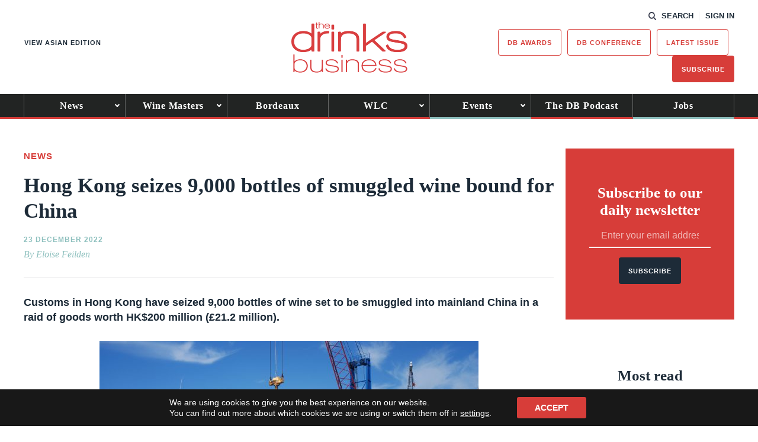

--- FILE ---
content_type: text/html; charset=utf-8
request_url: https://www.google.com/recaptcha/api2/anchor?ar=1&k=6LcNl5UaAAAAAE6465lItaDND0DDdoH5EmxPw6EK&co=aHR0cHM6Ly93d3cudGhlZHJpbmtzYnVzaW5lc3MuY29tOjQ0Mw..&hl=en&v=PoyoqOPhxBO7pBk68S4YbpHZ&size=normal&anchor-ms=20000&execute-ms=30000&cb=12zh8vb7mc5a
body_size: 49621
content:
<!DOCTYPE HTML><html dir="ltr" lang="en"><head><meta http-equiv="Content-Type" content="text/html; charset=UTF-8">
<meta http-equiv="X-UA-Compatible" content="IE=edge">
<title>reCAPTCHA</title>
<style type="text/css">
/* cyrillic-ext */
@font-face {
  font-family: 'Roboto';
  font-style: normal;
  font-weight: 400;
  font-stretch: 100%;
  src: url(//fonts.gstatic.com/s/roboto/v48/KFO7CnqEu92Fr1ME7kSn66aGLdTylUAMa3GUBHMdazTgWw.woff2) format('woff2');
  unicode-range: U+0460-052F, U+1C80-1C8A, U+20B4, U+2DE0-2DFF, U+A640-A69F, U+FE2E-FE2F;
}
/* cyrillic */
@font-face {
  font-family: 'Roboto';
  font-style: normal;
  font-weight: 400;
  font-stretch: 100%;
  src: url(//fonts.gstatic.com/s/roboto/v48/KFO7CnqEu92Fr1ME7kSn66aGLdTylUAMa3iUBHMdazTgWw.woff2) format('woff2');
  unicode-range: U+0301, U+0400-045F, U+0490-0491, U+04B0-04B1, U+2116;
}
/* greek-ext */
@font-face {
  font-family: 'Roboto';
  font-style: normal;
  font-weight: 400;
  font-stretch: 100%;
  src: url(//fonts.gstatic.com/s/roboto/v48/KFO7CnqEu92Fr1ME7kSn66aGLdTylUAMa3CUBHMdazTgWw.woff2) format('woff2');
  unicode-range: U+1F00-1FFF;
}
/* greek */
@font-face {
  font-family: 'Roboto';
  font-style: normal;
  font-weight: 400;
  font-stretch: 100%;
  src: url(//fonts.gstatic.com/s/roboto/v48/KFO7CnqEu92Fr1ME7kSn66aGLdTylUAMa3-UBHMdazTgWw.woff2) format('woff2');
  unicode-range: U+0370-0377, U+037A-037F, U+0384-038A, U+038C, U+038E-03A1, U+03A3-03FF;
}
/* math */
@font-face {
  font-family: 'Roboto';
  font-style: normal;
  font-weight: 400;
  font-stretch: 100%;
  src: url(//fonts.gstatic.com/s/roboto/v48/KFO7CnqEu92Fr1ME7kSn66aGLdTylUAMawCUBHMdazTgWw.woff2) format('woff2');
  unicode-range: U+0302-0303, U+0305, U+0307-0308, U+0310, U+0312, U+0315, U+031A, U+0326-0327, U+032C, U+032F-0330, U+0332-0333, U+0338, U+033A, U+0346, U+034D, U+0391-03A1, U+03A3-03A9, U+03B1-03C9, U+03D1, U+03D5-03D6, U+03F0-03F1, U+03F4-03F5, U+2016-2017, U+2034-2038, U+203C, U+2040, U+2043, U+2047, U+2050, U+2057, U+205F, U+2070-2071, U+2074-208E, U+2090-209C, U+20D0-20DC, U+20E1, U+20E5-20EF, U+2100-2112, U+2114-2115, U+2117-2121, U+2123-214F, U+2190, U+2192, U+2194-21AE, U+21B0-21E5, U+21F1-21F2, U+21F4-2211, U+2213-2214, U+2216-22FF, U+2308-230B, U+2310, U+2319, U+231C-2321, U+2336-237A, U+237C, U+2395, U+239B-23B7, U+23D0, U+23DC-23E1, U+2474-2475, U+25AF, U+25B3, U+25B7, U+25BD, U+25C1, U+25CA, U+25CC, U+25FB, U+266D-266F, U+27C0-27FF, U+2900-2AFF, U+2B0E-2B11, U+2B30-2B4C, U+2BFE, U+3030, U+FF5B, U+FF5D, U+1D400-1D7FF, U+1EE00-1EEFF;
}
/* symbols */
@font-face {
  font-family: 'Roboto';
  font-style: normal;
  font-weight: 400;
  font-stretch: 100%;
  src: url(//fonts.gstatic.com/s/roboto/v48/KFO7CnqEu92Fr1ME7kSn66aGLdTylUAMaxKUBHMdazTgWw.woff2) format('woff2');
  unicode-range: U+0001-000C, U+000E-001F, U+007F-009F, U+20DD-20E0, U+20E2-20E4, U+2150-218F, U+2190, U+2192, U+2194-2199, U+21AF, U+21E6-21F0, U+21F3, U+2218-2219, U+2299, U+22C4-22C6, U+2300-243F, U+2440-244A, U+2460-24FF, U+25A0-27BF, U+2800-28FF, U+2921-2922, U+2981, U+29BF, U+29EB, U+2B00-2BFF, U+4DC0-4DFF, U+FFF9-FFFB, U+10140-1018E, U+10190-1019C, U+101A0, U+101D0-101FD, U+102E0-102FB, U+10E60-10E7E, U+1D2C0-1D2D3, U+1D2E0-1D37F, U+1F000-1F0FF, U+1F100-1F1AD, U+1F1E6-1F1FF, U+1F30D-1F30F, U+1F315, U+1F31C, U+1F31E, U+1F320-1F32C, U+1F336, U+1F378, U+1F37D, U+1F382, U+1F393-1F39F, U+1F3A7-1F3A8, U+1F3AC-1F3AF, U+1F3C2, U+1F3C4-1F3C6, U+1F3CA-1F3CE, U+1F3D4-1F3E0, U+1F3ED, U+1F3F1-1F3F3, U+1F3F5-1F3F7, U+1F408, U+1F415, U+1F41F, U+1F426, U+1F43F, U+1F441-1F442, U+1F444, U+1F446-1F449, U+1F44C-1F44E, U+1F453, U+1F46A, U+1F47D, U+1F4A3, U+1F4B0, U+1F4B3, U+1F4B9, U+1F4BB, U+1F4BF, U+1F4C8-1F4CB, U+1F4D6, U+1F4DA, U+1F4DF, U+1F4E3-1F4E6, U+1F4EA-1F4ED, U+1F4F7, U+1F4F9-1F4FB, U+1F4FD-1F4FE, U+1F503, U+1F507-1F50B, U+1F50D, U+1F512-1F513, U+1F53E-1F54A, U+1F54F-1F5FA, U+1F610, U+1F650-1F67F, U+1F687, U+1F68D, U+1F691, U+1F694, U+1F698, U+1F6AD, U+1F6B2, U+1F6B9-1F6BA, U+1F6BC, U+1F6C6-1F6CF, U+1F6D3-1F6D7, U+1F6E0-1F6EA, U+1F6F0-1F6F3, U+1F6F7-1F6FC, U+1F700-1F7FF, U+1F800-1F80B, U+1F810-1F847, U+1F850-1F859, U+1F860-1F887, U+1F890-1F8AD, U+1F8B0-1F8BB, U+1F8C0-1F8C1, U+1F900-1F90B, U+1F93B, U+1F946, U+1F984, U+1F996, U+1F9E9, U+1FA00-1FA6F, U+1FA70-1FA7C, U+1FA80-1FA89, U+1FA8F-1FAC6, U+1FACE-1FADC, U+1FADF-1FAE9, U+1FAF0-1FAF8, U+1FB00-1FBFF;
}
/* vietnamese */
@font-face {
  font-family: 'Roboto';
  font-style: normal;
  font-weight: 400;
  font-stretch: 100%;
  src: url(//fonts.gstatic.com/s/roboto/v48/KFO7CnqEu92Fr1ME7kSn66aGLdTylUAMa3OUBHMdazTgWw.woff2) format('woff2');
  unicode-range: U+0102-0103, U+0110-0111, U+0128-0129, U+0168-0169, U+01A0-01A1, U+01AF-01B0, U+0300-0301, U+0303-0304, U+0308-0309, U+0323, U+0329, U+1EA0-1EF9, U+20AB;
}
/* latin-ext */
@font-face {
  font-family: 'Roboto';
  font-style: normal;
  font-weight: 400;
  font-stretch: 100%;
  src: url(//fonts.gstatic.com/s/roboto/v48/KFO7CnqEu92Fr1ME7kSn66aGLdTylUAMa3KUBHMdazTgWw.woff2) format('woff2');
  unicode-range: U+0100-02BA, U+02BD-02C5, U+02C7-02CC, U+02CE-02D7, U+02DD-02FF, U+0304, U+0308, U+0329, U+1D00-1DBF, U+1E00-1E9F, U+1EF2-1EFF, U+2020, U+20A0-20AB, U+20AD-20C0, U+2113, U+2C60-2C7F, U+A720-A7FF;
}
/* latin */
@font-face {
  font-family: 'Roboto';
  font-style: normal;
  font-weight: 400;
  font-stretch: 100%;
  src: url(//fonts.gstatic.com/s/roboto/v48/KFO7CnqEu92Fr1ME7kSn66aGLdTylUAMa3yUBHMdazQ.woff2) format('woff2');
  unicode-range: U+0000-00FF, U+0131, U+0152-0153, U+02BB-02BC, U+02C6, U+02DA, U+02DC, U+0304, U+0308, U+0329, U+2000-206F, U+20AC, U+2122, U+2191, U+2193, U+2212, U+2215, U+FEFF, U+FFFD;
}
/* cyrillic-ext */
@font-face {
  font-family: 'Roboto';
  font-style: normal;
  font-weight: 500;
  font-stretch: 100%;
  src: url(//fonts.gstatic.com/s/roboto/v48/KFO7CnqEu92Fr1ME7kSn66aGLdTylUAMa3GUBHMdazTgWw.woff2) format('woff2');
  unicode-range: U+0460-052F, U+1C80-1C8A, U+20B4, U+2DE0-2DFF, U+A640-A69F, U+FE2E-FE2F;
}
/* cyrillic */
@font-face {
  font-family: 'Roboto';
  font-style: normal;
  font-weight: 500;
  font-stretch: 100%;
  src: url(//fonts.gstatic.com/s/roboto/v48/KFO7CnqEu92Fr1ME7kSn66aGLdTylUAMa3iUBHMdazTgWw.woff2) format('woff2');
  unicode-range: U+0301, U+0400-045F, U+0490-0491, U+04B0-04B1, U+2116;
}
/* greek-ext */
@font-face {
  font-family: 'Roboto';
  font-style: normal;
  font-weight: 500;
  font-stretch: 100%;
  src: url(//fonts.gstatic.com/s/roboto/v48/KFO7CnqEu92Fr1ME7kSn66aGLdTylUAMa3CUBHMdazTgWw.woff2) format('woff2');
  unicode-range: U+1F00-1FFF;
}
/* greek */
@font-face {
  font-family: 'Roboto';
  font-style: normal;
  font-weight: 500;
  font-stretch: 100%;
  src: url(//fonts.gstatic.com/s/roboto/v48/KFO7CnqEu92Fr1ME7kSn66aGLdTylUAMa3-UBHMdazTgWw.woff2) format('woff2');
  unicode-range: U+0370-0377, U+037A-037F, U+0384-038A, U+038C, U+038E-03A1, U+03A3-03FF;
}
/* math */
@font-face {
  font-family: 'Roboto';
  font-style: normal;
  font-weight: 500;
  font-stretch: 100%;
  src: url(//fonts.gstatic.com/s/roboto/v48/KFO7CnqEu92Fr1ME7kSn66aGLdTylUAMawCUBHMdazTgWw.woff2) format('woff2');
  unicode-range: U+0302-0303, U+0305, U+0307-0308, U+0310, U+0312, U+0315, U+031A, U+0326-0327, U+032C, U+032F-0330, U+0332-0333, U+0338, U+033A, U+0346, U+034D, U+0391-03A1, U+03A3-03A9, U+03B1-03C9, U+03D1, U+03D5-03D6, U+03F0-03F1, U+03F4-03F5, U+2016-2017, U+2034-2038, U+203C, U+2040, U+2043, U+2047, U+2050, U+2057, U+205F, U+2070-2071, U+2074-208E, U+2090-209C, U+20D0-20DC, U+20E1, U+20E5-20EF, U+2100-2112, U+2114-2115, U+2117-2121, U+2123-214F, U+2190, U+2192, U+2194-21AE, U+21B0-21E5, U+21F1-21F2, U+21F4-2211, U+2213-2214, U+2216-22FF, U+2308-230B, U+2310, U+2319, U+231C-2321, U+2336-237A, U+237C, U+2395, U+239B-23B7, U+23D0, U+23DC-23E1, U+2474-2475, U+25AF, U+25B3, U+25B7, U+25BD, U+25C1, U+25CA, U+25CC, U+25FB, U+266D-266F, U+27C0-27FF, U+2900-2AFF, U+2B0E-2B11, U+2B30-2B4C, U+2BFE, U+3030, U+FF5B, U+FF5D, U+1D400-1D7FF, U+1EE00-1EEFF;
}
/* symbols */
@font-face {
  font-family: 'Roboto';
  font-style: normal;
  font-weight: 500;
  font-stretch: 100%;
  src: url(//fonts.gstatic.com/s/roboto/v48/KFO7CnqEu92Fr1ME7kSn66aGLdTylUAMaxKUBHMdazTgWw.woff2) format('woff2');
  unicode-range: U+0001-000C, U+000E-001F, U+007F-009F, U+20DD-20E0, U+20E2-20E4, U+2150-218F, U+2190, U+2192, U+2194-2199, U+21AF, U+21E6-21F0, U+21F3, U+2218-2219, U+2299, U+22C4-22C6, U+2300-243F, U+2440-244A, U+2460-24FF, U+25A0-27BF, U+2800-28FF, U+2921-2922, U+2981, U+29BF, U+29EB, U+2B00-2BFF, U+4DC0-4DFF, U+FFF9-FFFB, U+10140-1018E, U+10190-1019C, U+101A0, U+101D0-101FD, U+102E0-102FB, U+10E60-10E7E, U+1D2C0-1D2D3, U+1D2E0-1D37F, U+1F000-1F0FF, U+1F100-1F1AD, U+1F1E6-1F1FF, U+1F30D-1F30F, U+1F315, U+1F31C, U+1F31E, U+1F320-1F32C, U+1F336, U+1F378, U+1F37D, U+1F382, U+1F393-1F39F, U+1F3A7-1F3A8, U+1F3AC-1F3AF, U+1F3C2, U+1F3C4-1F3C6, U+1F3CA-1F3CE, U+1F3D4-1F3E0, U+1F3ED, U+1F3F1-1F3F3, U+1F3F5-1F3F7, U+1F408, U+1F415, U+1F41F, U+1F426, U+1F43F, U+1F441-1F442, U+1F444, U+1F446-1F449, U+1F44C-1F44E, U+1F453, U+1F46A, U+1F47D, U+1F4A3, U+1F4B0, U+1F4B3, U+1F4B9, U+1F4BB, U+1F4BF, U+1F4C8-1F4CB, U+1F4D6, U+1F4DA, U+1F4DF, U+1F4E3-1F4E6, U+1F4EA-1F4ED, U+1F4F7, U+1F4F9-1F4FB, U+1F4FD-1F4FE, U+1F503, U+1F507-1F50B, U+1F50D, U+1F512-1F513, U+1F53E-1F54A, U+1F54F-1F5FA, U+1F610, U+1F650-1F67F, U+1F687, U+1F68D, U+1F691, U+1F694, U+1F698, U+1F6AD, U+1F6B2, U+1F6B9-1F6BA, U+1F6BC, U+1F6C6-1F6CF, U+1F6D3-1F6D7, U+1F6E0-1F6EA, U+1F6F0-1F6F3, U+1F6F7-1F6FC, U+1F700-1F7FF, U+1F800-1F80B, U+1F810-1F847, U+1F850-1F859, U+1F860-1F887, U+1F890-1F8AD, U+1F8B0-1F8BB, U+1F8C0-1F8C1, U+1F900-1F90B, U+1F93B, U+1F946, U+1F984, U+1F996, U+1F9E9, U+1FA00-1FA6F, U+1FA70-1FA7C, U+1FA80-1FA89, U+1FA8F-1FAC6, U+1FACE-1FADC, U+1FADF-1FAE9, U+1FAF0-1FAF8, U+1FB00-1FBFF;
}
/* vietnamese */
@font-face {
  font-family: 'Roboto';
  font-style: normal;
  font-weight: 500;
  font-stretch: 100%;
  src: url(//fonts.gstatic.com/s/roboto/v48/KFO7CnqEu92Fr1ME7kSn66aGLdTylUAMa3OUBHMdazTgWw.woff2) format('woff2');
  unicode-range: U+0102-0103, U+0110-0111, U+0128-0129, U+0168-0169, U+01A0-01A1, U+01AF-01B0, U+0300-0301, U+0303-0304, U+0308-0309, U+0323, U+0329, U+1EA0-1EF9, U+20AB;
}
/* latin-ext */
@font-face {
  font-family: 'Roboto';
  font-style: normal;
  font-weight: 500;
  font-stretch: 100%;
  src: url(//fonts.gstatic.com/s/roboto/v48/KFO7CnqEu92Fr1ME7kSn66aGLdTylUAMa3KUBHMdazTgWw.woff2) format('woff2');
  unicode-range: U+0100-02BA, U+02BD-02C5, U+02C7-02CC, U+02CE-02D7, U+02DD-02FF, U+0304, U+0308, U+0329, U+1D00-1DBF, U+1E00-1E9F, U+1EF2-1EFF, U+2020, U+20A0-20AB, U+20AD-20C0, U+2113, U+2C60-2C7F, U+A720-A7FF;
}
/* latin */
@font-face {
  font-family: 'Roboto';
  font-style: normal;
  font-weight: 500;
  font-stretch: 100%;
  src: url(//fonts.gstatic.com/s/roboto/v48/KFO7CnqEu92Fr1ME7kSn66aGLdTylUAMa3yUBHMdazQ.woff2) format('woff2');
  unicode-range: U+0000-00FF, U+0131, U+0152-0153, U+02BB-02BC, U+02C6, U+02DA, U+02DC, U+0304, U+0308, U+0329, U+2000-206F, U+20AC, U+2122, U+2191, U+2193, U+2212, U+2215, U+FEFF, U+FFFD;
}
/* cyrillic-ext */
@font-face {
  font-family: 'Roboto';
  font-style: normal;
  font-weight: 900;
  font-stretch: 100%;
  src: url(//fonts.gstatic.com/s/roboto/v48/KFO7CnqEu92Fr1ME7kSn66aGLdTylUAMa3GUBHMdazTgWw.woff2) format('woff2');
  unicode-range: U+0460-052F, U+1C80-1C8A, U+20B4, U+2DE0-2DFF, U+A640-A69F, U+FE2E-FE2F;
}
/* cyrillic */
@font-face {
  font-family: 'Roboto';
  font-style: normal;
  font-weight: 900;
  font-stretch: 100%;
  src: url(//fonts.gstatic.com/s/roboto/v48/KFO7CnqEu92Fr1ME7kSn66aGLdTylUAMa3iUBHMdazTgWw.woff2) format('woff2');
  unicode-range: U+0301, U+0400-045F, U+0490-0491, U+04B0-04B1, U+2116;
}
/* greek-ext */
@font-face {
  font-family: 'Roboto';
  font-style: normal;
  font-weight: 900;
  font-stretch: 100%;
  src: url(//fonts.gstatic.com/s/roboto/v48/KFO7CnqEu92Fr1ME7kSn66aGLdTylUAMa3CUBHMdazTgWw.woff2) format('woff2');
  unicode-range: U+1F00-1FFF;
}
/* greek */
@font-face {
  font-family: 'Roboto';
  font-style: normal;
  font-weight: 900;
  font-stretch: 100%;
  src: url(//fonts.gstatic.com/s/roboto/v48/KFO7CnqEu92Fr1ME7kSn66aGLdTylUAMa3-UBHMdazTgWw.woff2) format('woff2');
  unicode-range: U+0370-0377, U+037A-037F, U+0384-038A, U+038C, U+038E-03A1, U+03A3-03FF;
}
/* math */
@font-face {
  font-family: 'Roboto';
  font-style: normal;
  font-weight: 900;
  font-stretch: 100%;
  src: url(//fonts.gstatic.com/s/roboto/v48/KFO7CnqEu92Fr1ME7kSn66aGLdTylUAMawCUBHMdazTgWw.woff2) format('woff2');
  unicode-range: U+0302-0303, U+0305, U+0307-0308, U+0310, U+0312, U+0315, U+031A, U+0326-0327, U+032C, U+032F-0330, U+0332-0333, U+0338, U+033A, U+0346, U+034D, U+0391-03A1, U+03A3-03A9, U+03B1-03C9, U+03D1, U+03D5-03D6, U+03F0-03F1, U+03F4-03F5, U+2016-2017, U+2034-2038, U+203C, U+2040, U+2043, U+2047, U+2050, U+2057, U+205F, U+2070-2071, U+2074-208E, U+2090-209C, U+20D0-20DC, U+20E1, U+20E5-20EF, U+2100-2112, U+2114-2115, U+2117-2121, U+2123-214F, U+2190, U+2192, U+2194-21AE, U+21B0-21E5, U+21F1-21F2, U+21F4-2211, U+2213-2214, U+2216-22FF, U+2308-230B, U+2310, U+2319, U+231C-2321, U+2336-237A, U+237C, U+2395, U+239B-23B7, U+23D0, U+23DC-23E1, U+2474-2475, U+25AF, U+25B3, U+25B7, U+25BD, U+25C1, U+25CA, U+25CC, U+25FB, U+266D-266F, U+27C0-27FF, U+2900-2AFF, U+2B0E-2B11, U+2B30-2B4C, U+2BFE, U+3030, U+FF5B, U+FF5D, U+1D400-1D7FF, U+1EE00-1EEFF;
}
/* symbols */
@font-face {
  font-family: 'Roboto';
  font-style: normal;
  font-weight: 900;
  font-stretch: 100%;
  src: url(//fonts.gstatic.com/s/roboto/v48/KFO7CnqEu92Fr1ME7kSn66aGLdTylUAMaxKUBHMdazTgWw.woff2) format('woff2');
  unicode-range: U+0001-000C, U+000E-001F, U+007F-009F, U+20DD-20E0, U+20E2-20E4, U+2150-218F, U+2190, U+2192, U+2194-2199, U+21AF, U+21E6-21F0, U+21F3, U+2218-2219, U+2299, U+22C4-22C6, U+2300-243F, U+2440-244A, U+2460-24FF, U+25A0-27BF, U+2800-28FF, U+2921-2922, U+2981, U+29BF, U+29EB, U+2B00-2BFF, U+4DC0-4DFF, U+FFF9-FFFB, U+10140-1018E, U+10190-1019C, U+101A0, U+101D0-101FD, U+102E0-102FB, U+10E60-10E7E, U+1D2C0-1D2D3, U+1D2E0-1D37F, U+1F000-1F0FF, U+1F100-1F1AD, U+1F1E6-1F1FF, U+1F30D-1F30F, U+1F315, U+1F31C, U+1F31E, U+1F320-1F32C, U+1F336, U+1F378, U+1F37D, U+1F382, U+1F393-1F39F, U+1F3A7-1F3A8, U+1F3AC-1F3AF, U+1F3C2, U+1F3C4-1F3C6, U+1F3CA-1F3CE, U+1F3D4-1F3E0, U+1F3ED, U+1F3F1-1F3F3, U+1F3F5-1F3F7, U+1F408, U+1F415, U+1F41F, U+1F426, U+1F43F, U+1F441-1F442, U+1F444, U+1F446-1F449, U+1F44C-1F44E, U+1F453, U+1F46A, U+1F47D, U+1F4A3, U+1F4B0, U+1F4B3, U+1F4B9, U+1F4BB, U+1F4BF, U+1F4C8-1F4CB, U+1F4D6, U+1F4DA, U+1F4DF, U+1F4E3-1F4E6, U+1F4EA-1F4ED, U+1F4F7, U+1F4F9-1F4FB, U+1F4FD-1F4FE, U+1F503, U+1F507-1F50B, U+1F50D, U+1F512-1F513, U+1F53E-1F54A, U+1F54F-1F5FA, U+1F610, U+1F650-1F67F, U+1F687, U+1F68D, U+1F691, U+1F694, U+1F698, U+1F6AD, U+1F6B2, U+1F6B9-1F6BA, U+1F6BC, U+1F6C6-1F6CF, U+1F6D3-1F6D7, U+1F6E0-1F6EA, U+1F6F0-1F6F3, U+1F6F7-1F6FC, U+1F700-1F7FF, U+1F800-1F80B, U+1F810-1F847, U+1F850-1F859, U+1F860-1F887, U+1F890-1F8AD, U+1F8B0-1F8BB, U+1F8C0-1F8C1, U+1F900-1F90B, U+1F93B, U+1F946, U+1F984, U+1F996, U+1F9E9, U+1FA00-1FA6F, U+1FA70-1FA7C, U+1FA80-1FA89, U+1FA8F-1FAC6, U+1FACE-1FADC, U+1FADF-1FAE9, U+1FAF0-1FAF8, U+1FB00-1FBFF;
}
/* vietnamese */
@font-face {
  font-family: 'Roboto';
  font-style: normal;
  font-weight: 900;
  font-stretch: 100%;
  src: url(//fonts.gstatic.com/s/roboto/v48/KFO7CnqEu92Fr1ME7kSn66aGLdTylUAMa3OUBHMdazTgWw.woff2) format('woff2');
  unicode-range: U+0102-0103, U+0110-0111, U+0128-0129, U+0168-0169, U+01A0-01A1, U+01AF-01B0, U+0300-0301, U+0303-0304, U+0308-0309, U+0323, U+0329, U+1EA0-1EF9, U+20AB;
}
/* latin-ext */
@font-face {
  font-family: 'Roboto';
  font-style: normal;
  font-weight: 900;
  font-stretch: 100%;
  src: url(//fonts.gstatic.com/s/roboto/v48/KFO7CnqEu92Fr1ME7kSn66aGLdTylUAMa3KUBHMdazTgWw.woff2) format('woff2');
  unicode-range: U+0100-02BA, U+02BD-02C5, U+02C7-02CC, U+02CE-02D7, U+02DD-02FF, U+0304, U+0308, U+0329, U+1D00-1DBF, U+1E00-1E9F, U+1EF2-1EFF, U+2020, U+20A0-20AB, U+20AD-20C0, U+2113, U+2C60-2C7F, U+A720-A7FF;
}
/* latin */
@font-face {
  font-family: 'Roboto';
  font-style: normal;
  font-weight: 900;
  font-stretch: 100%;
  src: url(//fonts.gstatic.com/s/roboto/v48/KFO7CnqEu92Fr1ME7kSn66aGLdTylUAMa3yUBHMdazQ.woff2) format('woff2');
  unicode-range: U+0000-00FF, U+0131, U+0152-0153, U+02BB-02BC, U+02C6, U+02DA, U+02DC, U+0304, U+0308, U+0329, U+2000-206F, U+20AC, U+2122, U+2191, U+2193, U+2212, U+2215, U+FEFF, U+FFFD;
}

</style>
<link rel="stylesheet" type="text/css" href="https://www.gstatic.com/recaptcha/releases/PoyoqOPhxBO7pBk68S4YbpHZ/styles__ltr.css">
<script nonce="V0g8lMuWc4E_t-u2UGTSDQ" type="text/javascript">window['__recaptcha_api'] = 'https://www.google.com/recaptcha/api2/';</script>
<script type="text/javascript" src="https://www.gstatic.com/recaptcha/releases/PoyoqOPhxBO7pBk68S4YbpHZ/recaptcha__en.js" nonce="V0g8lMuWc4E_t-u2UGTSDQ">
      
    </script></head>
<body><div id="rc-anchor-alert" class="rc-anchor-alert"></div>
<input type="hidden" id="recaptcha-token" value="[base64]">
<script type="text/javascript" nonce="V0g8lMuWc4E_t-u2UGTSDQ">
      recaptcha.anchor.Main.init("[\x22ainput\x22,[\x22bgdata\x22,\x22\x22,\[base64]/[base64]/[base64]/ZyhXLGgpOnEoW04sMjEsbF0sVywwKSxoKSxmYWxzZSxmYWxzZSl9Y2F0Y2goayl7RygzNTgsVyk/[base64]/[base64]/[base64]/[base64]/[base64]/[base64]/[base64]/bmV3IEJbT10oRFswXSk6dz09Mj9uZXcgQltPXShEWzBdLERbMV0pOnc9PTM/bmV3IEJbT10oRFswXSxEWzFdLERbMl0pOnc9PTQ/[base64]/[base64]/[base64]/[base64]/[base64]\\u003d\x22,\[base64]\\u003d\x22,\x22wqlMwr1mwoFkw4R5OcKBJRvCrMOqw7zCucKAcnhHwpt5WDtUw5vDvnPCr3grTsO3CkPDqlPDt8KKwp7DjxgTw4DCrMKJw68kacKVwr/DjjLDkk7DjDkuwrTDvWHDnW8EOsO1DsK7wqzDgT3DjgXDg8Kfwq8Gwq9PCsOww7YGw7sYXsKKwqgEHsOmWmVJA8O2J8OlSQ5ww4sJwrbCnMOswqRrwpfCpCvDpT1McRzCsj/DgMK2w45GwpvDnAbCqC0ywqfCkcKdw6DCkDYNwoLDhELCjcKzeMKow6nDjcKUwqHDmEIPwoJHwp3CkcOIBcKIwovCryA8BCRtRsKSwolSThQuwphVTMK/w7HCsMO4GRXDncOLcsKKU8K5I1UgwobCk8KuekbCm8KTIn3CnMKib8KuwrA8aAvCvsK5wobDtMOkRsK/w50Yw453JzMON29xw7jCq8OuU0JNKMOew47ClsOMwpp7wonDgE5zMcK5w6Z/IRfCiMKtw7XDvGXDpgnDvMKWw6dfUh1pw4UQw63DjcK2w6tLwozDgRgBwozCjsOgHkd5wql5w7cNw50owr8hD8O/w41qam4nFW/CsVYUFHM4wp7CtVFmBnzDqwjDq8KFOMO2QVrCv3p/[base64]/[base64]/[base64]/DhMO2MzNpw6PDnDV0wo0XYMKDGsOybgd8wq5tRcOFKmw3w64PwqvDuMKBQcOLfAHCkCTCtGjDh3bDgcO8w4DDicOgwpUyM8OiJgVzQAkMND/CvHnCggfDjlDDvn8HBcOhBMKDworCriXDj1fDpcK4bD/DpsKlE8O1w5DDj8KtTsK6DcKIw6gzBGouw6TDv3/CmMKVw4fCuxfCtnTDtwNuw5fCmcONw58JcMKGw4LCsjbCn8OhFRrDisO5woIOcRF6FcKIE0N6w6tMJsO4wp/CvMKRMMKzw6DDuMKhwoDCtCpCwqFFwrZYw4/CjsOrQWnDglTDu8KtUQskwrJfwr8tHcKWYzUAwoXCusOEw707LAUQXsKiWcKsUMKJSBEZw55Aw5B3Z8KYSsOjLsOFVMORw5JNw7fChMKGw5DCmFwVOsO/w7Iswq/Cv8OmwroAwo5jEHteH8OZw4MZw64seizDrkXDkMOrLhfDiMOLwrPCtWDDhTJ0ZTkaGWvChGrCj8KSeDRawrDDt8KiDxIhBMOYCV8RwpZbw6RqJ8Opw4LChVYNwqYmI3/CtibDt8O3wosLNcOrVcOCwpE5XgvCr8KHwoPCiMKJw7DCpMOseRbCvcOYOcKjw4FDJWRDIhHCusKXw67ClsKewpzDjBB2LGATawPCnsKJZcK3UMKqw5TCj8Oawo1lLcOBYcK+w6nCmcOSwrTCoH4wNMKJFA0sP8K/w4UDZMKETcKsw57CrsOjWjxqPmPDrsO2YsKDFk0DD3bDgMKuKmBQHDsWwp5Ow6gKB8KUwqpVw6TDiQVrcETClsO8w4Q9wp07Kk04w6XDt8K1NMKSUyfCmsKHw5DCi8KKw5/Dg8KUwonCryHDk8K3w4Mlw6bCp8KgFWLCigRQMMKIw43Dq8OZwqIhw5l/[base64]/DhEXDncKQwqHDncK8woFUWwXCk25wwocOGcOYwq3ChVxWLV3CqsKaEMO/LicPw47Cn0DCi3FswplCw6DCq8ORYSdXDHRrQMOycsKMbMKXw6vClcOjwr8/wokteGbCucOqHQYWwpjDqMKgcQYAbcKFJE/[base64]/Du8KOCwseasOLwrrCvjjDicKlJ3tEw5Aswp7Ds3HDmypBNsOLw4nCqMORPmbDucK+eTbCr8OnVCHCgMOpYU/CuUcKM8O3YsOgwp7DiMKswqTCsUvDs8ObwpgVdcKqwpNowpvCtX/DtQHCnMKVBy7ClATCrMOdLEnDoMOSw5zCiGUdDMOYcDPDiMKkA8OxQ8K3w7kywrRcwofDjMKbwqrCicK4woQDw5DCucO0wrXCrUPCoF1kLBpPdRZcw5VWBcOvwqNgwoDDq3lfN0vDlVgBw7sAwpxGw6vDhxXCmH8Ew5/[base64]/[base64]/[base64]/[base64]/DskhtwrptwrDDi8KowoNsG8Ofw43Ci8KjwpEFfcKMCcKkDWXDo2LCgMK6w683RMOaKcKSwrUpJcKjw5jCi1wlw4zDmDvDoTQ3Ehl5wrsHRsKcw5PDjFXDicKmwqbDjiJaHMKZYcKVDWzDmTXCrQIaDyDDk350M8OVHQ3CucOEwrFVS0/DijnClBvCksOVNsK+FMKzw5/Dm8Ogwq4LH2Rqw6zCr8OvEMKmcxg7wo8Ew6/Dp1cNw6HDhcOMwpDCtMKvwrIYSVU0QMOhesOvwovCo8KXVjPDosKfwp1cbcK5w4hCwqkdw7vCncO7F8KVHGV1VsKoMxvCi8KXEWJ5wp46wqd2WMOEQMKVRgdJw7dAw5/[base64]/w47DpXYRfSDCsht7wqZIw5DDiAbDgxQnwqXDtsKUw5lEw6zCo3JEP8OPZh4AwpslQsKdIS3DhsKrWwnDvgBlwpZ/[base64]/CocO1wqvCuMKuZMOdw65bGsO9w5QOwrBpVsKzPQTCvTsJwpPDjsKew5HDsUXDh3jClApfFsOVfMKoJxzDjsOPw6Vtw6MAdxfClwTDpsKMw6vCqMKqwrbCv8K/wpLDmCnDkQYbdjDDumg0w4HDrsOOU1dvJCRNw6jCjsOgw4w1TsOWQsO3DXs6wr7DrcORwp/CgsKgQS7Cq8Kmw559w4/CrQNvDsKZw6NfHBnDrMObIsOxIF/CnmsdQnthT8OjScOfwoktDcOuwrfCnjNvw5rCu8Oiw7/[base64]/Cpy8QVQ7Dtl3DhMORX2kOw4t8w4rCthhoHBRcQ8KIFnrCrsOWeMKdwr9XfMKxw7Y1w4bCj8Opw7lfwogKwpcXZcK4w6I8KkLDiyJFwo4jw7HCgMOBHBNoD8OlHHjDhCnCmVpsG2hEwodfwprDmQDDpj3Cigd/[base64]/DmsOtwrDCpmPDgcOGOCzClMKpwrgsw5fDk2Zyw6UAGMKmecKlwrHDoMKgXRlkw7bDqQ8caSRnY8Kew4JwbsObwrXColXDhAx5ecOWHhbCvsOow4rDu8KWwqDDu2sCYQoOTjh1PsKTw6x/bGfDisKmL8KsTR3CvTDCkTTCk8O+w5rCqAfDncKCw7nCjMOkCMKNF8K2MnfChUsRSsKyw67DpsKtwq/DhsKqw5lZwqFuw5LDqcKEX8Kywr/CpFfCqMKkSE/CmcOUwqEBMl/CrMO5NcKuXsKxw4XCjcKZXhTCugjCkMK7w7I1wrxlw7NyfVkPMhc2wrDCkRvDki84SXBkw5UuWSQgEcO/E3lLwqwEFTsgwoowb8KTXsKyeifDonzDlMKrw43CpkHCmcOPFw8ONzvClsO9w5LDncKkZcOreMOUw6LCi3rDpsKWJEPCpcK+J8OTwqrDkMOxZwfChgXCrH/DgMO6f8O6ZcONdcK3wroVKcK0wrnCn8OLBjLCjnR8wpnClnt8wpdkw7fCvsK7w6g0csONwoPDqxHDlWzDisORNX9DJMOswofCr8OFJ2NzwpXCi8KMwpt/KcOhw6jDpHNzw7LDnldqwrbDjCwjwpVKWcKWwrIlw6FJc8O4aUTCtjZfX8KUwoPDnsOOw4DDicK3w41vEQHCqMOZw6rCm2pAJ8OBw4pMFsKYw5dLQMOSw4/Dmgh6w4huwo7Din9JacOtwpbDrsO6cMONwp/DlMKEUcO1wpPDhhlQV2dcUDHDu8KlwrI4AsOyNUBcw6jDgjnDphjDqQIcbcKYwooGfMK5w5Juw73Ds8KuB27DvMKxW0DCu23DjMKbCcOdw6nDlVQMwrjCgsOyw5fDr8Oowr/CmXwcG8OjAEV2w7LDq8OjwqbDq8KUwo/DnMKVw58HwppCbcKcw4XCujshRG06w6UncsOIw4HDlMOYw5ZPwpfDqMO+RcO9wqDClcOycSPDisKYwq0Qw4AWw7MHX3Amw7RrE2l1P8KBay7Dt3QRWlshw5HDksOkfcOOcsOtw4gLw6Znw6bCucKVwr/ClcOWMgLDlH/[base64]/DohfCg8OpwprCi8OswoUYwq8MHWd5cFx/w4rDp3LCoAnCkXvDo8KVLAw/fnJVw5gywrdrD8OewochO1jCgMK+w4zCn8KhbsOYWcKfw5DClsKCwrfDph3CtcOtw7zDusKxKWgbw5TChsKswrvDgARkw6/DgcK5w6TClj8sw4AaPsKPaiXCvMKVw7QOa8OvK3PDmFFXeVt7QMKiw6JuFVHDl3bClQpEHnU5Fg7DuMKzwrHCt0nDlSwSRlxmwqY9TS05wobCtcK0woxfw5hxw7bDlMKRw7s+w7tBw73DlSzDr2HCisKtwoHDnxLCiU/DtcOdwoMNwoEZwpxYFcORwp3DtDQrWMKuw4YRcMOiM8OsRsK8NiUsLcKlKMO7cBcKb3dFw6RVw4TDqlAUacK5J0oLwqBeZVvCuT/Dk8O6woACwoDCsMKKwq/[base64]/DqsKMIcKkHDJUOMKQH0/CssKUCh1DLMKDIsKXw61EwpvDjjRzFMO4wqgwWBbDrsK9w63Do8K3wqZYw4DCrl0qa8K/w5EqXyXDr8KIZsKkwrvDvsOBSMOQK8Kzw7FRaVI0wr/DlCwwRsOYwqLDrQEZdcKxwrQ1wrgBGm0mwrBzJwQVwqdJwo03SEJywpPDpcKtwrIUwrlgAQXDo8KDJQrDncOVEcOewpzDhgsPQMKmwq5AwpsPw7xqwpImE0zDkD3DlMK0OMKYw78Rd8KJwpfCj8OawpMowqAIRjg/wrDDg8OVWhZoSFLCp8Olw6c6w48XAXsEwq/[base64]/Cqw0qw68sw545wq3DlmdXwqR8wqvDiMKvw41Hwp/DhcKJCStSAcKxJsOVGcOTwqjCsXjDpHTCkzxOwrzCjmnChX0bFcOWw6XCl8KZwr3DhMOFwoHDtsOlNcK7w7bClmjDpGnDlcKSdcOwEsKWNVNtw7TDmTTDtsOqB8K+XMKxNnYJYMOybMOVVjHDnTx3SMKbw4/DkcOXwqTDpmoMw6Z0wrQgw4IBwrrCiyLDlR8kw73Dvy/Cq8OYRxQmw6Ncw60mwq4QP8OxwrBzMcKdwrHCjMKFXMK+fwxRw7HCssK9AwRuLGLCvMK5w7zCjSXDlzLClsKeIhTDkcOQw6rCigMFa8OmwqwmUVEsfMOdwrPDoD7DjUc8wqRUN8KCbTRjw77DvcONa3Y6ZSDDnsKOV1bCkzXDgsK5RcOYR0sRwpsQesKPwq/[base64]/DrsO5w4vDhcKaH8OBPA4pN8KhI2YrTMKkw5jDshzCicOZwpHDjsOBFBjCpQkQcMODKz/Cu8OUO8OHbnDCv8OkdcO/[base64]/Dn0l+worCpsO5Iw7CiMO3w48HwofCjDkrw4xXwqlcw5Znw5/CncOvXMOIwrJrw4NXA8K/[base64]/DlsKLcsOUfidyKsKvw4YZw7/[base64]/wqt/[base64]/[base64]/wrEBw6s5w7YVJsKiw78kwo7DuCIfCijCiMK9YcOTC8O6w6QvE8OOZwjCgVUpwrTCnhbDvGZkwqUTwroQDjsKCBzDrh/[base64]/DgMODwq4/E8KcXsODAlHCmsK5w6s7S1ZyHADCjifCu8KZHkTDqV51w7LCiiTDtzPDisKpIGfDikTDsMOvZ0oWwqMIw5M/OcOIRHdWw7nCpVvCkMKCEX/[base64]/Cl8O4EmPDjAhmw7/Ct8OHG8OowrM1w7jDnU/DpS7DmA3CtmIYDcOaYljDpT1twonDsyUbwphaw6kIakvDssO+IcKnc8KkRcORYcKIbsO5cy9UFcOeVsOgfH1lw57CvyDChVzCvTnCkG7Dn2Row6MJBcOTUiAswp/Dv3VAC0LCtVIzwq3DtHDDj8K7w5PCmEgRw5LCgA4TwpvCrsOuwobDmMOyNW3CmMO2Nz82wogpwq0Ywr/DtULCrg/Cm2didcKOw7oqLsKmwoYtc1jDosOqHAB2NsKgw7/Dph/CmjAJBldRw5LDssOwWMOZwoZKwolcw5wnw7xnfMKIw7XDr8O7Ag/DscOHwq3CnMO4FHPCvsKXwofClH3DjyHDgcO3RQYPW8KPw4dsw6LDthnDucOrCMKEfTXDlFfCkcKDE8ODAkkiw7o/VsOJwpwnKMOjChIhwovDl8OhwoZCwqUEbkjDmH8aw7nDjsKnwqbDl8KDwo9hQw7DsMOZdFUpwovDn8KBXTIRcsO/wpDChknDoMOFQGIBwrbCu8KEYsOBZXXCr8Ofw4nDpcK5wrLDhWNYw7h4AyVSw59NTUkzPljDisOzI1LCrkzCjkrDj8OfWGjCmMKuOxvCmmrDnEJWOMOLwpLCtG/CpAoDEUzDiGjDsMKOwpMVBVkHSMOJQsKnwoLCtsKNASbDhDzDu8OxKMOQwrzDucK1WDvDvFDDgC1ywo/Dr8OcCcOvWxpnfSTCkcKcOsOADcKoDTPCgcOLLMKbaRrDmxjDgcOKMMK/wqp1wqLDkcOxw5bDqjQ+b2jCo3Uww67CkcKGQMOkw5bCqUjDpsKwwprDlsO6FG7Ck8KVOhgZw78PKkTDrcOHw4/Do8O3DX14wr8uw4vDrQINw5sJKRjChyE6w4rDnnXCgRnDrcKrHWPCrMKDw7vDiMKlw6F1HDYJwrIcG8O0MMOBPVPDp8OhwqnDtcK5HMOWwoh6G8OUwqPCjcKMw5hWW8KUc8KRfCHChcO0w6IFw5J3wpTCnAXCmsOYw4jDvwnDv8K1wqzDtMKGNMKhc09Aw5/[base64]/Ct8K3KVlyA3Ngw5NYw6zCu8O/KRXCscOpFXjDisOZw4jCoWXCq8OsSsK4fsKswrJjwqEDw6rDmWHCkU7CrcKzw5lraG5tJsKQwqPDh1bCjMKiXyvDo0ptwpDCosKcwpkHw6LCg8OlwprDoCTDvk88UEHCji0SCMKVfMKAw78KecKWSMKpPxklw7/CgMKgezfCqcKiwqIFd17CpMKzw4hSw5YlFcO5XsKUTwfDlFh6AMKpw5PDpitKTsOXFMOGw4QVBsK0w6I5FmoHwogwBjrCuMOWw5oFSzDDmTVoHA7Dux4UDsOQwq/[base64]/[base64]/Dij0Two/DhMOJw7XCusKYJ1/DncK2wow9w7rClcOuw5jDq3/DvcOEwqrDrkHDtsKtw4PCoWHDnMK8bRXDt8Kiwo7DqlvDlwjDtFk2w6lkG8OPcMOuwrDClRrCg8Ovw7RWW8KKwrPCtMKWaDw1wpjDjHDCt8KtwqB0wrIZJMOFLcKgC8OwYCACwqd6D8K4wqTCj2DDgCVvwp7CnsKiNMOzwr4pRsK/Jx05wr5vwrApY8KNMcKvfsKCe2Z8wovCnMKyP2g8RlFyPD5dTULDiH0eKsO3UsORwqvCqcOHUSBzAcK+HTN9RsKVw6HCtT9Cwr4KXwzCr1pSeULDhsOYw6nCvcK/[base64]/w5zCgsOQw7TCgRkgG8O1w67CogwBwqLDusKAw57DpMOpwrPDlcOCFMKYwr3CjHzDj0TDnAVRwo1Swo/[base64]/DjMKrwqfDom4ow6TDuSllHMKLw7XCkEQFNcODYm/DlsKZw7bCucKHEsO/Q8OtwqHCkDLDrC1PGBPDjsOjAsKiw6/Du3/CksOnwqtjwrfCvRHCqmHCtsOZScO3w7MxUsOsw5jDo8Otw6xiw7HDhVnCuxsraCQrM1MfZcOHXGPCigbDhsOWwqXChcOLw4cuw7DCnCdGwoMFwpLDrMKcbBUDPMKBRsOCEsO9w6LCisKcw4fCoSDDuwVXR8OpCsKXCMODKcOOwpzChlUTw67Crzppwokww6YEw5/CgMK7wrDDng7CiUfDgcOdATHDhCrCkcODMVt/w65gw7/[base64]/EMKsDzjCpAMBF8OfScOHw6nDpHfCrUDDo2ENw5zCrmEtwqfCsgVJOBrDo8OPw6Qqw4UyEhHCtEZfwr3CsX4CNmPDuMOFw7nChT5zacKIw7Unw53CvcK9wqTDp8OeEcOywrYUAsOUVcKYQsOoEVY2wo3CtcKnFMK/[base64]/f8Kdw6rCrinDlMO/wooEEA/[base64]/Csk/Dg3IGwq9lewrDji19w5QsYyDDqkTDpsKIRk/Dsw/[base64]/[base64]/IWoAwoXDvsO8w6M/AkZyESbCq8KhK8KoZ8OEw6hzaSgCwo48w5vCkVwOw7HDrsK2dcOIJMKgC8KqYnbCmmxKfXzDscKkwqpKMcOgw6vDm8KCbX3DiAfDisOGP8KLwqUjwqTCgcO/wqrDn8KIdsO/[base64]/CoCHCgcOyw7h9aXTCnMK1FDLDpsKsw4gpw4dLwpVEJHvDnsO3FMKiBMKMIHYEwqzDjA4kHzvDgg9rDsKNUEhawojDscKoE07ClcKuAMKGw4nDqMO+HMOVwpITwq/DncK8NsODw7zCqMK3SMKXLXDCtTzDnTIVTsKhw5nDr8Omw6F6w5wDC8KOwo06ZzzCgl1LPcO5W8KZdhMKw6JqW8OrAMKAwoTCisKQwpp2cg3CucOwwqHCsgzDoTDDh8OxFcK6w7/CkGbDiGjDi3nDhVV6wrVKesOGw7PDscKlw6wZw57DjsOpaFF0w6pdLMO6WWoEwqU2w4bCpUNkfQjCujvCv8OMw6xiQcKvwpdyw6VfwpvCnsOecXdZwpXDqTA+W8O3CcO9NsKuwqjDgQxZU8KCwo7Dr8OAFBYhw77DjcO4w4BjMMO6w5/CkCQbaX3CvxXDq8Onw6YUw5DDtMK9wojDmVzDkF3CogLDpMOkwq5Xw45pQsKzwoJGVQURU8KiAE9eJMKMwqJJw7fDpivDsm/DnlHDnsKzwrXCgnjDrsOiworDjWLCq8OWw7LCnS8Ywp82wqdbw44aZFgnBsKUw48zwr/[base64]/Cvw4vwp3Cm8KVw4LDjG7CksK9IhQgLcKHw57CmUFzwqnDh8Owwq7DkMOFNiHDkzt3FRUfbATDkynCjkPChAUzwokXwrvDksK8Yxosw7PDr8KIw6I8RQrDm8OiFMKxe8O7RsOkwpogMxsZwopKw7XDjkLDvMKcRcKZw6fDtMKyw5bDkg97cUV/w6t1IsKPw74KJiLCpQTCocO3w5HDicK5w4PDgcK+NH/[base64]/DizPDjsOjwqF6K8Olf8KYCC7DuMKRwqYzwp3ClT/DvWXCl8K+w6xKw4gqZsKPwofDlMOXKcKfQMOPw7bDjTMIw69LczsXwq05wqdTwrM/[base64]/CsMOIAsKCLWrDlcKSXQ3Du8KfwoU9w49vwqzDmsKKXndvJcOoYFfCqWh6G8KUMRXCp8KYwqI/QB3CvRjCv1LDu0nDsjAqwo1Cw7HDsSfCkDJfNcOWbTt+w5PCqsKBbQ7DnA3CsMOUw6EDwqMzw7MEWTvCiTvCksKaw6tfwpooQW4+w7YwEMONa8OxS8OGwqA/w5rDriI+w53CjMKNeCLDqMO0w5hYwrDCtcKNC8OWR33Ciw/DpxLCpU7CthjDulBIwo1GwpnDo8O6w6Yjw7cIPMOBVQNcw7bDsMOBw7/DvmdIw4EYw4TCnsOnw4BBblXCtMKwCcOew559w43Ci8KkS8OvP207w6QZIV8Rw6/Dk2/DoDTCosKww4wwDHPCrMKldMOuwptSZGTDp8O0YcKvw6PDp8Kob8KPP2A/ZcOCd28Iwr7DvMOQOcOKwrk8GMOrQBA9c3lwwop2ecOrw6PDlDXCtgTDjQ83woLCi8KywrPClcO1XsK2VjEkw6YCw6Y7RMKmw49NJy9Nw5NTfFAZAMO+w73CsMKrVcKOwo/DoCTDnRvCoAzCoxdoSMKqw7E7wqIRw5oYwoxcwqPCmwLDh1lXGylVUBzDicOIBcOmZV7CvcKxw7sxEFgZUsO1wpodCF8Mwr0uCMK2woAcWw7Cu2rCqsOOw69kcMKoIsOiwp3CrMKTwoM5IcKAV8O3csKZw78CbcOUHCQ/FcK1bg3Dh8Ogw5hwEsO6OgPDnMKLw5vCs8KOwrU7Z05jDwUHwoDCnlw5w7Esd3/DuSPDi8KsNcOSw7bCqAYBSFzCjjnDpBjDrsOHOsKaw5bDnwbCnQHDusOJbFYmSMOhIsKlSHcmLTRCwrfCvEtVw5HDqcKPwq4FwqXCrsKzw64bPUwcJcOlw6vDt0J/GMKiZxB/[base64]/ewTDmFErb8OWBsK8w7TDvMK1dUdKeMOzPUZyw7XCvFoXF2lTRWBjfm4aWMOiRMKMwrFVAMOoVMKcKsKlOsOrGcOAOcKhFsKAw4UiwqA0FcOew4VFTC0eK115YsKqTDQNI0RnwqTDtcO4w40iw6BFw448wqclNS9RWWbCjsK7w5EjZWjDj8KgXcKgw4DCgMOTasK/HwPDmlTDqSMlwqTCsMOhWhHDjsOmVMKUwqECw47DvHwzwplwdUYGwpPCuT/CrcO2TMOTw5PDh8OewpHCixzDgMK7Z8OwwrQ8wqTDisKWwonCq8KicsO/DExbdMKadQPDqRDDhcKFMsO9wpLDjcKmFT4vwqXCi8OPw7czw4PDt0TDjcOXwpXCrcO6woHCisOYw7gYIytvNgnDnVUIw51zwolLMQF8GU7CgcO+w4DCiCDDrMKyLlDDhzrCk8KWFcKkN2zCt8OdBsKvwoh6FgJmPMKDw655w5vCqWYqw7/ClMOiP8KpwrNcwp4eZMKREBTCr8KSGcK/[base64]/CpMOFYMO5ZnAsPl41w7F1OR/CrE8qw5vDr0DCrlAGSnXCnxfDlMO9wptvw7XDgsOld8OmQn9dX8Ohw7MxLVrCiMK1McKEw5LCv0sPIMO1w7gZS8KKw5EgXDB1wrlRw73CsHFLdMOIw6PDqcO2CsKLwqhCw5kzw7xlw7pGdAZTwr/[base64]/[base64]/DucKgw5PCj8KEIsKNUsO+T23DocKOEsKow67CrcKCA8OpwpHDhUDDpVPCvALCrhZuP8O2O8OafSPDs8KuDH4Lw6/[base64]/CumDCqUjDhMOeTGfDq0d1TcOZDxvCgcOLw5NNAx5qWndaHMOVw73CscOnO3fDrCYgGmgUeX/CswFsXygaSAsODsKJPl7CqcOmL8K/wr3DlMKCZEMOSj/Ck8O4VsO5w5DDoGfCoXDDu8Oiw5fCln5yX8KfwpfCnHjCqUPCusOuw4XDhMOHMhRbFS3CrmEjLWMBacK4woDCj3sWS3ZBFH3Dp8KqE8K0RMO6bcKtfsORw6pIEijClsOiE3/CosKOw4YVaMOew7Nsw6zCrnUVw6/DrEsWNsOWXMOrZ8OiYFHCmX/DmQUCwrfDnUrDjWxoKwPCtMKiHMOqYBvDuE1rMcKTwrFtLwbCryQPw5pVwrzCnMO2woxcZmLCnBnDvScMw6LClj0/[base64]/DocKEw5bCgQ/DpsKrI8OQRsKPUnQNSkEVwoB8woIUw6XDnkPCpA8iV8KuVzjCsGgzX8K9w6vCpFwxwrLCgQk+XlDCuQjDvQ5owrF6NMOCMjlUw7dZKz1Rw73DqzjDuMKfw4RdfsKGG8OXScOiw74fKcOZw7vDg8OvIsKZwrLCucKsJnzDv8Obw4svBD/CpxDDpFleAsO/[base64]/CmypzMsO8woMiEMOSwoAeOMKJw6d+woJJOcOQwrLDvcKoCgk1wqvClcKDHRrChGjCiMKUUgjCgAIVfykvwrrCtnvDjWfDsTENBA3DqQnDh2cOdW80w4TDqcKHPR/[base64]/R05Vw5EiUT53T8KnQsKIw7bCs8KXw7pWE8KZFMOjCjRnd8K8w4LDjwbDmUPCgCrCpnhxRcKSYMOVwoNqw7F+w65beijCiMKAdAnDhsKZVcKtw4NTw4BAH8KSw73Cq8OVw4jDujnDi8KAw6bDpsKpVE/[base64]/bMKHwqVpJ8Kvw7UoHSMXw4XDvGV6H2E8fMKUw6xPTQoqO8KfSgXDscKAI27Ch8OUMcOQIFDDpcKNwqV5GMKSw6lpwoPDi0Nkw6DCm0HDiEPClcKFw5nCjgtlCsOdwpwVdRrDlcKvCW1lwpMRAsOKUD1+RMOkwqhDYcKDwpDDqEDCqcK/wqIqwrl1IsOCw6AaczcSDAJ4w6QTIBLDmi9Yw6XDlMKoC2ozcMOuIsKGUFVMw7HDuw9wUgcyQsKTwobCrwsyw7Akw5hHRxfDql7CvcOEbMO7wrLDjsOfwpfDsMOtDTXDsMKfXDLCpMOPwqddwonDkMKfwqV/V8OPwqJpwrk2wqHDtHgPw4BDbMOLwr4mEsOAw7DCr8O3w4QZwqTDmMKNfMKlw5lwwoXCnjAefMKDwpYVwr3CqX7ClGzDqDcUwrJSb1TCsF/Dgz09wp3DqMOebj9cw75yJl3CqsOSw4XCgizCuDfDuADCs8OrwqZsw5sRw7/DsifCjMKkQ8Kww7w4d3V4w4EWw6ReV3FSYsKCw4IGwqPDoQoAwp/CoD/CulHCo0pAworCuMOnw7DCphccwrxjw7BpE8OLwqXCq8O2wp7Cp8K+WHUIwpvCksOmdnPDosOvw4xJw47DtsKUw4NqYFbDnMK1JVLChMKwwq4nRBJ5wqBAAMOywoPCp8OeWQcpwrovUMOBwpFLFA5Kw7BNQ23DgsO6fA/DqDAyb8OkwpzCkMORw7vCv8OBw7l6w7vDn8KWwqkRw7PDhcKpw5nCi8OeWBdmw6PCj8Omw43DoiMWHzZgw4vDm8OSMVnDkVLDgsObWn/Cn8O9Y8K9wqvDv8OIw6DCncKNw5xLw4M7wppNw6LDp0PCtm/Dq2/[base64]/[base64]/CrFRZwoHDg8KkwrNWOH0Sw57Ct1LCiMKuEEMpw7Ieb8KZw6I1wqJkw4PDqU7Dl0RPw5g9wr8Uw4jDgcOqwpbDiMKOw4okOcKWw43CuiDDh8OsVF3CvFHCkMOtGV3CtsKkZErCtMOywo9pUCQfwozDjW01ccOUV8OcwozCvDzClcOkB8Ovwp/DlldZHy/[base64]/w5fDjwEuI1zCslhAwoLCl07DpU3DocKdRnBew4HCggXDhzzDoMKswqrCusKZw6tPwoJdGmLDtkxlw7TCiMKzFcKSwo3Cg8K8wp1RIcKbO8OgwqgZw45+XjERbi/CjcO+wobDtSvCtUTDjxfCjUIhA1k0ZlzCg8KPMR8Dwq/Cs8O7wot/CsOBwpR7cHbCihYkw7fCnsOvw7DDsk4gYBXChil6wrAGKsOCwoTClSjDnsOKw6RfwroNw6diw5IGwpbDp8O9w7XCuMOjLsKuw4JUw4nCpysff8OiXsKrw5fDgsKYwqrDmcKmd8Kfw4zCgShpwr5mwoxQeBXDgwbDmRtkfzANw7ZcOcO/E8Oyw7lVB8KrGsO9XykUw5vCvsKdwoHDpnfDgAHDvHx9w6NQw5xjwrrCj25Qw4HCnB0TCsKHwrFIw4rCsMKRw6wCwpY+DcOxWEbDpmFLGMObB2Avwp7Cj8K6ZcOvP3oNwqlYY8KiB8KYw7dLw7nCqcObYywew7JmwobCrxLCvsOiWsK8EAjDrMO/wrdxw6sAw6nDp17Dm2xWw7wdDgLClTgSPMOmwrfDs3Akw7fDlMO/GF4ww43Cg8O+w4jDvsOhDwQJwpNUwp7CszliEjPDukDDpsOow7PDrwF3J8OeHsO2wpnDgGnCmlLCqcKKAgoFw69ARXDCgcOte8Ogw5fDj3/CpMOiw44hXRtKw5rChcO0wpkew5zDpT7Dm3TChGVuwrXDtMKQw63Cl8KUw7bCjz0Uw6QxecKQB2rCvGXDgUoYwog5JXkaFcKywpdrC1QbZyTCrQ3Dn8K9OcKBd0XCrCUQw4pHw6vCvUxOw50IXhnCnMOHwpR1w7/Cp8K6bUMtwpLDh8Ksw4tzMcOQw6VYw6HDhsOTwo8ow4BxwoLChcOWLTDDhBvCq8OOWkRMwrENJnfDiMK4cMKXw6NDw717w43DqcOCw60bwqHCnsO4w4rCohAlQRTDnsKcwp/DoBdmwodYw6TCpAZ6w6jCt1zDgMOjw7Ynw5jDq8Oiwp8gesKAL8OnwpPCosKZw7Vuc1Bpw5Mcw4vCpjvClhQMXxwoKmnCrsKnesK/wqtVXsOJWcK4XjMOWcOGKgcrwpRnw70wPsKyEcOYwo7CunfCkzIEXsKawpXDlzUuUcKKKsOwTVc7w53Dm8O2UG/Dj8KcwooQQCjDmcKcw4JTT8KEVg/Dp3hNwpR8wrHDp8O0e8OrwonCisKkwofCvF5sw6jCvsKwUxTClsOQw5VaEcKfMBcEOMKOeMOGw4TCsUBwPcOWQsOdw6/CvAXCrcO8ecOxIj/DkcKGJMKGw6gXWnsBa8KQZMO7w7DChsOwwoNhcMO2RMKAw6AWw6vCg8OCQ1TDhzBhwpFSB2tTw6/DlSPCjcOcb0dKwogOD07DpMOxwqDDmsOIwqvCmMKGwrXDsykKwrvCg27CnsKZwqUbXSHDo8OYwoHCh8K2wroBwqvDhRAOcmHDnjPCin84YFDDnTtFwqPCgAoWM8O4GFppRcKYw4PDpsOjw6nDpRoxacKEJ8KOY8Oyw5cnDcKOIMKgw7/DjlvCpcOQw45ywq/CqiUNUSfCrMKVwocnOkEdwociw7cCEcKnw57CtTk3w7grbRfDjsK6w6wSw6zDksKBRcKuRDIZFyRkWMOHwo/[base64]/OMOifsO4BEbCnVFfIMK6ejfDncKwJwrCssK4w5nDisKQUMO8wr7Di2LCsMOPw7/DtBHDp2DCqcO6M8K3w4cxSzZIwqQJC180w5/CmsKew7zDqMKGwoLDocKXwrl3TsOHw4DClcOZw5o5QQ/DuXxyIlM1w50cw7lEwqPClXvDpkM5DRbChcOlYEvDnT3DrMKYKDfCrcONw6XDtsKuDH1QGyFBJMK6wpEKCD/Dm1l5w7LCm158w45yw4bDjMOfCcOBw6PDncO6HFPCjMOIPcKwwoY5wrHDn8KVBDnDimIewprClWQFD8KJUUdhw6rCusO2wpbDvMKwDFzCihYJEsOfKsKadsOww6NCGGrDkcKPw7zDj8O8w4bDicOLw7RcGcKuwrHCgsOveBLDpsK4JMO8wrFwwr/CkcORwo9TG8KsRcK7wqVUwr3CocKmfWPDhcKzw6TDq0MBwokXZMK3wr52cHvDm8OJC0hdw4LColZmwq/Do1fClzTDmxLCrHpnwq/[base64]/[base64]/[base64]/RcO6w4bCsm5HfsO8BcOtw4NaNivDmGnDqgrDiwrDhMOmwql+w6rCsMKgw5ENTz/CrXrDrANcw6sebU/DjE3DucKdw75/[base64]/DqXsew5HDtiDCv8Oowq0SOV/DphpPwrlCwp8fO8OTTMOCwrJhw75ow6lIwq5Le0DDgB7Chz3DgHl6wovDncKxRcO/w63DusOMw6DDlsKEw5/DmMK+w7vCrMO1A3INKG5Rw73DjRBqK8KzGMOOccK4wrUqw7zDkxRYwqoqwqkPwpcqTTUrwpIiAHcXOMKqIMK+FnUvw63DjMOHw7HCrDpVa8OSehjCrcKeMcK5QXXCisOJwoc0FMOjTMKyw551csO2W8Krw650w7NBwq/DmcOYwp/DiBLDp8KTwot5esK3JMOeeMKTVDnDgMOZTzhRcxU3w5xbwqjCn8OWwp0cw4zCvyszwrDCmcO9wonDr8O2wq/CgMKIEcKfFMOyb247XsOxGsKcEsKMw5sowohfTj03X8KDw4t3UcOWw7rDmcOww5UFGhvChsOQNsOBwonDnF7DphUmwpEkwrpMwqgdJcOZT8KSw6g6ZkfDh3HDtDDCuMK5cClCWRJHw7XDoUhrIcKZwrx7wrkXw4/Dj0LDqcOSG8KFRsKTKsOewo1+woUGcEA9AVlnwr0Uw7knw5ESRibCnsKJX8Opw5BcwqHCscKRwrfCsW5gw7LCnMOsHMKv\x22],null,[\x22conf\x22,null,\x226LcNl5UaAAAAAE6465lItaDND0DDdoH5EmxPw6EK\x22,0,null,null,null,1,[21,125,63,73,95,87,41,43,42,83,102,105,109,121],[1017145,623],0,null,null,null,null,0,null,0,1,700,1,null,0,\[base64]/76lBhn6iwkZoQoZnOKMAhnM8xEZ\x22,0,0,null,null,1,null,0,0,null,null,null,0],\x22https://www.thedrinksbusiness.com:443\x22,null,[1,1,1],null,null,null,0,3600,[\x22https://www.google.com/intl/en/policies/privacy/\x22,\x22https://www.google.com/intl/en/policies/terms/\x22],\x22/kcbo29aUmMdNp4IFY3+1tVnpl43rZDhh4BktOw4ocw\\u003d\x22,0,0,null,1,1768964865667,0,0,[64,157],null,[48,216],\x22RC-2KRgUb-AL3fUTg\x22,null,null,null,null,null,\x220dAFcWeA59FQmzyVH3ua9V3TpauvSvHlyKBGJzJeqP1rg6wxLKqywMrMg9S-FZ_kHdwMAgMerkuOVtOKj60pi_jMVT37Ighk8phQ\x22,1769047665732]");
    </script></body></html>